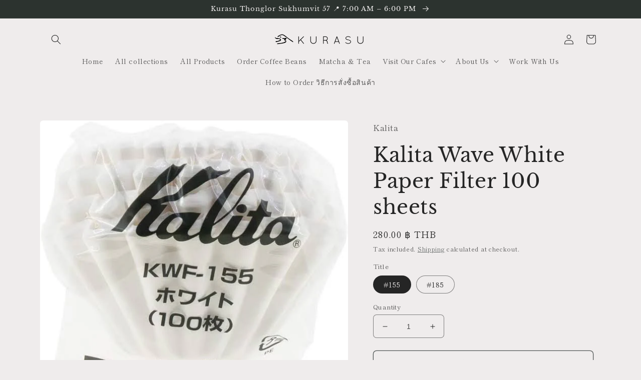

--- FILE ---
content_type: text/html; charset=utf-8
request_url: https://fast.wistia.net/embed/iframe/v14dwjd27x
body_size: 1587
content:
<!DOCTYPE html>
<html>
<head>
<meta content='width=device-width, user-scalable=no' name='viewport'>
<meta content='noindex' name='robots'>
<meta content='noindex,indexifembedded' name='googlebot'>
<title>Kalita wave 155</title>
<link rel="alternate" type="application/json+oembed" href="https://fast.wistia.com/oembed.json?url=https%3A%2F%2Ffast.wistia.com%2Fembed%2Fiframe%2Fv14dwjd27x" title="Kalita wave 155" />
<meta name="twitter:card" content="player" />
<meta name="twitter:site" content="@wistia" />
<meta name="twitter:title" content="Kalita wave 155" />
<meta name="twitter:url" content="https://fast.wistia.net/embed/iframe/v14dwjd27x?twitter=true" />
<meta name="twitter:description" content="2 min 18 sec video" />
<meta name="twitter:image" content="https://embed-ssl.wistia.com/deliveries/f575b1b678b9dd8f00ab5d81dc28128006e4b05d/file.jpg" />
<meta name="twitter:player" content="https://fast.wistia.net/embed/iframe/v14dwjd27x?twitter=true" />
<meta name="twitter:player:width" content="435" />
<meta name="twitter:player:height" content="245" />

<script>
  window._inWistiaIframe = true;
</script>
<style>
  html, body {margin:0;padding:0;overflow:hidden;height:100%;}
  object {border:0;}
  #wistia_video,.wistia_embed {height:100%;width:100%;}
</style>
</head>
<body>
<script>
  function addWindowListener (type, callback) {
    if (window.addEventListener) {
      window.addEventListener(type, callback, false);
    } else if (window.attachEvent) {
      window.attachEvent('on' + type, callback);
    }
  }
  
  window.wistiaPostMessageQueue = [];
  addWindowListener('message', function (event) {
    if (!window._wistiaHasInitialized) {
      wistiaPostMessageQueue.push(event);
    }
  });
</script>
<link as='script' crossorigin='anonymous' href='//fast.wistia.net/assets/external/insideIframe.js' rel='modulepreload'>
<script async src='//fast.wistia.net/assets/external/E-v1.js'></script>
<div class='wistia_embed' id='wistia_video'></div>
<script>
  const swatchPreference =  true;
  if (swatchPreference) {
    document.getElementById('wistia_video').innerHTML = '<div class="wistia_swatch" style="height:100%;left:0;opacity:0;overflow:hidden;position:absolute;top:0;transition:opacity 200ms;width:100%;"><img src="https://fast.wistia.net/embed/medias/v14dwjd27x/swatch" style="filter:blur(5px);height:100%;object-fit:contain;width:100%;" alt="" aria-hidden="true" onload="this.parentNode.style.opacity=1;" /></div>';
  }
</script>
<script>
  window._wq = window._wq || [];
  window._wq.push(function (W) {
    W.iframeInit({"accountId":265425,"accountKey":"wistia-production_265425","analyticsHost":"https://distillery.wistia.net","formsHost":"https://app.wistia.com","formEventsApi":"/form-stream/1.0.0","aspectRatio":1.7777777777777777,"assets":[{"is_enhanced":false,"type":"original","slug":"original","display_name":"Original File","details":{},"width":1440,"height":1080,"ext":"m4v","size":346917256,"bitrate":0,"public":true,"status":2,"progress":1.0,"url":"https://embed-ssl.wistia.com/deliveries/0624151aedfb0525f740fc4c890a4796596b0493.bin","created_at":1432112867},{"is_enhanced":false,"type":"iphone_video","slug":"mp4_h264_769k","display_name":"360p","details":{},"container":"mp4","codec":"h264","width":640,"height":360,"ext":"mp4","size":13638216,"bitrate":769,"public":true,"status":2,"progress":1.0,"url":"https://embed-ssl.wistia.com/deliveries/2798b348131b7e8a0e337270ecb8d1266377585c.bin","created_at":1432112867,"opt_vbitrate":800},{"is_enhanced":false,"type":"md_mp4_video","slug":"mp4_h264_490k","display_name":"720p","details":{},"container":"mp4","codec":"h264","width":1440,"height":810,"ext":"mp4","size":8698076,"bitrate":490,"public":true,"status":2,"progress":1.0,"url":"https://embed-ssl.wistia.com/deliveries/3491a5adf55defa2dff4a006de233940d3698574.bin","created_at":1432112867,"opt_vbitrate":500},{"is_enhanced":false,"type":"still_image","slug":"still_image_x","display_name":"Thumbnail Image","details":{},"ext":"jpg","bitrate":0,"public":true,"status":-1,"progress":0.0,"url":"https://embed-ssl.wistia.com/deliveries/3fc3e5e651a15f33bb6b416c57113252602399eb.bin","created_at":1432112867}],"branding":true,"createdAt":1432112867,"distilleryUrl":"https://distillery.wistia.com/x","duration":138.472,"enableCustomerLogo":false,"firstEmbedForAccount":false,"firstShareForAccount":false,"availableTranscripts":[],"hashedId":"v14dwjd27x","mediaId":14239919,"mediaKey":"wistia-production_14239919","mediaType":"Video","name":"Kalita wave 155","preloadPreference":null,"progress":0.75,"protected":false,"projectId":1062057,"seoDescription":"a Kurasu.me video","showAbout":true,"status":2,"type":"Video","playableWithoutInstantHls":true,"stats":{"loadCount":97094,"playCount":5891,"uniqueLoadCount":58266,"uniquePlayCount":5215,"averageEngagement":0.352983},"trackingTransmitInterval":20,"liveStreamEventDetails":null,"integrations":{"google_analytics":true},"hls_enabled":false,"embed_options":{"opaqueControls":false,"playerColor":"7b796a","playerColorGradient":{"on":false,"colors":[["#7b796a",0],["#e1dfd0",1]]},"plugin":{},"volumeControl":"true","fullscreenButton":"true","controlsVisibleOnLoad":"true","bpbTime":"false","vulcan":"true","newRoundedIcons":true,"shouldShowCaptionsSettings":true},"embedOptions":{"opaqueControls":false,"playerColor":"7b796a","playerColorGradient":{"on":false,"colors":[["#7b796a",0],["#e1dfd0",1]]},"plugin":{},"volumeControl":"true","fullscreenButton":"true","controlsVisibleOnLoad":"true","bpbTime":"false","vulcan":"true","newRoundedIcons":true,"shouldShowCaptionsSettings":true}}, {});
    window._wistiaHasInitialized = true;
  });
</script>
</body>
</html>
